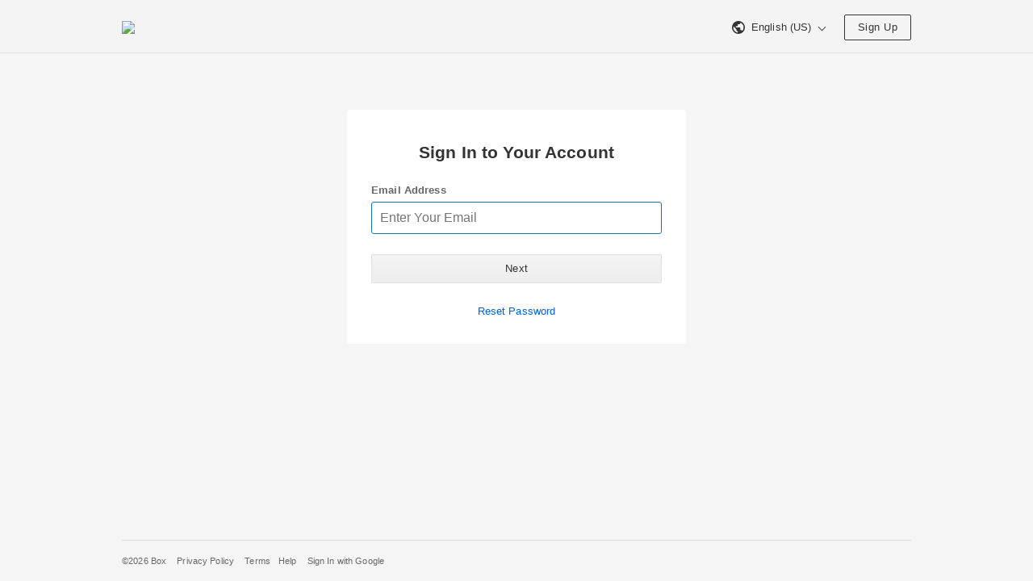

--- FILE ---
content_type: text/html; charset=utf-8
request_url: https://omnimount.account.box.com/login
body_size: 15284
content:
  <!DOCTYPE html><html lang="en-US" data-resin-client="web"><head><meta charset="utf-8"><meta http-equiv="X-UA-Compatible" content="IE=edge,chrome=1"><meta name="viewport" content="width=device-width, initial-scale=1.0"> <meta name="robots" content="noindex"> <title>Box | Login</title>    <link rel="stylesheet" href="https://cdn01.boxcdn.net/webapp_assets/login/css/login-a61e2986c2.css">   <style id="head-custom-branding">

.main-header { background-color: #F4F4F4; border-bottom-color: #e2e2e2;
}

.main-header span,
.main-header .header-marketing-link,
.main-header .lnk,
.main-header .lnk:hover,
.main-header .btn,
.main-header .btn:hover,
.main-header .btn:active { border-color: #333333 !important; color: #333333 !important;
}

.main-header svg path { fill: #333333;
}

/* Common Elements */   

/* Button styles for overriding box-ui - overwrites styles in amsterdam/overrides/buttons.css */

.btn:focus { border: 1px solid #F4F4F4;
}

.btn-primary { background: -ms-linear-gradient(top, #F4F4F4 0%, #eeeeee 100%); /* IE10+ */ background-image: -webkit-linear-gradient(top, #F4F4F4 0%, #eeeeee 100%); background-image: linear-gradient(to bottom, #F4F4F4 0%, #eeeeee 100%); filter: progid:DXImageTransform.Microsoft.gradient(startColorstr='#F4F4F4', endColorstr='#eeeeee', GradientType=0); /* IE6-9 */ border: 1px solid #e2e2e2; color: #333333; transition: none;
    -webkit-transition: none;
}

.btn-primary:hover { background-color: #f9f9f9; background-image: none; border-color: #e9e9e9; box-shadow: 0 1px 1px rgba(0, 0, 0, 0.15); color: #333333;
}

.btn-primary:focus { background-color: #f9f9f9; background-image: none; border-color: #e9e9e9; box-shadow: inset 0 0 0 1px #ffffff, 0 1px 1px rgba(0, 0, 0, 0.1);
}

.btn-primary:active:hover,
.btn-primary:active { background-color: #e4e4e4; background-image: none; border-color: #dfdfdf; box-shadow: inset 0 1px 1px rgba(0, 0, 0, 0.1);
} 
</style><link rel="apple-touch-icon" sizes="57x57" href="https://cdn01.boxcdn.net/_assets/img/favicons/apple-touch-icon-57x57-fLlEpj.png">
<link rel="apple-touch-icon" sizes="60x60" href="https://cdn01.boxcdn.net/_assets/img/favicons/apple-touch-icon-60x60-Uv0qzu.png">
<link rel="apple-touch-icon" sizes="72x72" href="https://cdn01.boxcdn.net/_assets/img/favicons/apple-touch-icon-72x72-7aVqne.png">
<link rel="apple-touch-icon" sizes="76x76" href="https://cdn01.boxcdn.net/_assets/img/favicons/apple-touch-icon-76x76-ZVGnRV.png">
<link rel="apple-touch-icon" sizes="114x114" href="https://cdn01.boxcdn.net/_assets/img/favicons/apple-touch-icon-114x114-busq-D.png">
<link rel="apple-touch-icon" sizes="120x120" href="https://cdn01.boxcdn.net/_assets/img/favicons/apple-touch-icon-120x120-K-u4U5.png">
<link rel="apple-touch-icon" sizes="144x144" href="https://cdn01.boxcdn.net/_assets/img/favicons/apple-touch-icon-144x144-va9pYs.png">
<link rel="apple-touch-icon" sizes="152x152" href="https://cdn01.boxcdn.net/_assets/img/favicons/apple-touch-icon-152x152-r5tWgh.png">
<link rel="apple-touch-icon" sizes="180x180" href="https://cdn01.boxcdn.net/_assets/img/favicons/apple-touch-icon-180x180-tV001c.png">
<link rel="icon" type="image/png" href="https://cdn01.boxcdn.net/_assets/img/favicons/favicon-32x32-VwW37b.png" sizes="32x32">
<link rel="icon" type="image/png" href="https://cdn01.boxcdn.net/_assets/img/favicons/android-chrome-192x192-96i97M.png" sizes="192x192">
<link rel="icon" type="image/png" href="https://cdn01.boxcdn.net/_assets/img/favicons/favicon-96x96-XU7UE1.png" sizes="96x96">
<link rel="icon" type="image/png" href="https://cdn01.boxcdn.net/_assets/img/favicons/favicon-16x16-_kQSW4.png" sizes="16x16">
<link rel="manifest" href="https://cdn01.boxcdn.net/_assets/img/favicons/manifest-rw1AEP.json">
<link rel="mask-icon" href="https://cdn01.boxcdn.net/_assets/img/favicons/safari-pinned-tab-jyt2W4.svg">
<link rel="shortcut icon" href="https://cdn01.boxcdn.net/_assets/img/favicons/favicon-yz-tj-.ico">
<meta name="msapplication-TileColor" content="#da532c">
<meta name="msapplication-TileImage" content="https://cdn01.boxcdn.net/_assets/img/favicons/mstile-144x144-pllCM8.png">
<meta name="msapplication-config" content="https://cdn01.boxcdn.net/_assets/img/favicons/browserconfig-fdBReK.xml">
<meta name="theme-color" content="#ffffff">
   <script src=https://assets.adobedtm.com/6055abd7bbba/d65e1bde628e/launch-7ccf3e9424fa.min.js async></script></head><!--[if lte IE 9]><body class="ie ie9 lte_ie9" data-resin-application="login"><![endif]--><!--[if gt IE 9]><body data-resin-application="login"><![endif]--><!--[if !IE]><!--><body data-resin-application="login"><!--<![endif]--><div class="login-wrapper" data-resin-page="login">  <div class="main-header" data-module="login-header">
    <div class="header-inner">
        
        <a href="https://www.box.com/home" class="header-logo" aria-label="Visit the Box homepage" rel="noopener noreferrer">
            
                <img src="https://omnimount.account.box.com/index.php?rm=pic_storage_auth&amp;pic=euks!pac3kv01![base64].." class="logo">
            
        </a>

        <div class="header-right">
            
                
<span class="header-language-selector menu-wrapper " tabindex="0">
    <a class="lnk" data-type="menu-toggle-button">
         <svg class="footer-icon-globe" viewBox="0 0 16 16" xmlns="http://www.w3.org/2000/svg"><path d="M8 0C3.57 0 0 3.57 0 8s3.57 8 8 8 8-3.57 8-8-3.57-8-8-8zm-.862 14.4C4.062 13.908 1.6 11.323 1.6 8c0-.492.123-.985.123-1.477l3.815 3.815v.862c0 .862.74 1.6 1.6 1.6v1.6zm5.54-2.092c-.247-.616-.863-1.108-1.478-1.108h-.862V8.738c0-.37-.246-.738-.738-.738H4.8V6.4h1.6c.492 0 .862-.37.862-.862V4.062h1.6c.86 0 1.6-.74 1.6-1.6v-.37C12.8 3.077 14.4 5.292 14.4 8c0 1.723-.615 3.2-1.723 4.308z" fill="#666" fill-rule="evenodd"/></svg>
        <span class="header-language-selector-text">English (US)</span>
        <span class="header-language-selector-arrow-down"></span>
    </a>

    <ul class="menu is-right-aligned header-language-selector-menu">
        
            <li class="header-language-selector-menu-item">
                <a href="/login/lang?lang=da-DK" class="menu-option">
                    Dansk
                </a>
            </li>
        
            <li class="header-language-selector-menu-item">
                <a href="/login/lang?lang=de-DE" class="menu-option">
                    Deutsch
                </a>
            </li>
        
            <li class="header-language-selector-menu-item">
                <a href="/login/lang?lang=en-AU" class="menu-option">
                    English (Australia)
                </a>
            </li>
        
            <li class="header-language-selector-menu-item">
                <a href="/login/lang?lang=en-CA" class="menu-option">
                    English (Canada)
                </a>
            </li>
        
            <li class="header-language-selector-menu-item">
                <a href="/login/lang?lang=en-GB" class="menu-option">
                    English (UK)
                </a>
            </li>
        
            <li class="header-language-selector-menu-item">
                <a href="/login/lang?lang=en-US" class="menu-option">
                    English (US)
                </a>
            </li>
        
            <li class="header-language-selector-menu-item">
                <a href="/login/lang?lang=es-ES" class="menu-option">
                    Español
                </a>
            </li>
        
            <li class="header-language-selector-menu-item">
                <a href="/login/lang?lang=es-419" class="menu-option">
                    Español (Latinoamérica)
                </a>
            </li>
        
            <li class="header-language-selector-menu-item">
                <a href="/login/lang?lang=fr-FR" class="menu-option">
                    Français
                </a>
            </li>
        
            <li class="header-language-selector-menu-item">
                <a href="/login/lang?lang=fr-CA" class="menu-option">
                    Français (Canada)
                </a>
            </li>
        
            <li class="header-language-selector-menu-item">
                <a href="/login/lang?lang=it-IT" class="menu-option">
                    Italiano
                </a>
            </li>
        
            <li class="header-language-selector-menu-item">
                <a href="/login/lang?lang=nl-NL" class="menu-option">
                    Nederlands
                </a>
            </li>
        
            <li class="header-language-selector-menu-item">
                <a href="/login/lang?lang=nb-NO" class="menu-option">
                    Norsk (Bokmål)
                </a>
            </li>
        
            <li class="header-language-selector-menu-item">
                <a href="/login/lang?lang=pl-PL" class="menu-option">
                    Polski
                </a>
            </li>
        
            <li class="header-language-selector-menu-item">
                <a href="/login/lang?lang=pt-BR" class="menu-option">
                    Português
                </a>
            </li>
        
            <li class="header-language-selector-menu-item">
                <a href="/login/lang?lang=fi-FI" class="menu-option">
                    Suomi
                </a>
            </li>
        
            <li class="header-language-selector-menu-item">
                <a href="/login/lang?lang=sv-SE" class="menu-option">
                    Svenska
                </a>
            </li>
        
            <li class="header-language-selector-menu-item">
                <a href="/login/lang?lang=tr-TR" class="menu-option">
                    Türkçe
                </a>
            </li>
        
            <li class="header-language-selector-menu-item">
                <a href="/login/lang?lang=ru-RU" class="menu-option">
                    Русский
                </a>
            </li>
        
            <li class="header-language-selector-menu-item">
                <a href="/login/lang?lang=hi-IN" class="menu-option">
                    हिन्दी
                </a>
            </li>
        
            <li class="header-language-selector-menu-item">
                <a href="/login/lang?lang=bn-IN" class="menu-option">
                    বাংলা
                </a>
            </li>
        
            <li class="header-language-selector-menu-item">
                <a href="/login/lang?lang=ja-JP" class="menu-option">
                    日本語
                </a>
            </li>
        
            <li class="header-language-selector-menu-item">
                <a href="/login/lang?lang=zh-CN" class="menu-option">
                    简体中文
                </a>
            </li>
        
            <li class="header-language-selector-menu-item">
                <a href="/login/lang?lang=zh-TW" class="menu-option">
                    繁體中文
                </a>
            </li>
        
            <li class="header-language-selector-menu-item">
                <a href="/login/lang?lang=ko-KR" class="menu-option">
                    한국어
                </a>
            </li>
        
    </ul>
</span>

            

            

            
                <a id="webapp-signup-button" class="btn header-sign-up" href="https://www.box.com/pricing" rel="noopener noreferrer">
                    
                    Sign Up
                </a>
            
        </div>
    </div>
</div>
  <div class="main-body is-narrow">   <form id="login-form" name="login-form" method="POST" action="/login?redirect_url=%2F"><input type="hidden" name="g-recaptcha-response" value=""> <div class="login-container" data-resin-component="promptLogin"><script type="text/x-config">{"googlePlusClientID":null}</script>  <h1>Sign In to Your Account</h1>   <label class="form-field"> <span>Email Address</span><input id="login-email"  type="text"  name="login" class="inp-full-width"  pattern="^([^@]+@.+\.\w+|[\w_]+)$" value="" required  placeholder="Enter Your Email"  title="Enter Your Email"  autocomplete="username"   autofocus 
                ></label>   <input type="hidden" name="forceauthn" value=""><div class="form-buttons"> <button id="login-submit" type="submit" class="btn btn-primary btn-full-width"> Next</button></div> <input type="text" style="display: none" name="_pw_sql"><input type="password" class="hidden" name="dummy-password"><input type="hidden" name="request_token" value="7e2476cf348822c85036d957a639f1740c3983068000e988262486dc53e7811e"> <input type="hidden" name="redirect_url" value="/"> <input type="hidden" name="login_page_source" value="email-login"><div class="login-other-choices"> <a id="reset-password-login" href="/login/reset?redirect_url=%2F">Reset Password</a></div> </div></form>
  
    <link rel="prefetch" href="https://cdn01.boxcdn.net/enduser/runtime.e25c8646c2.js"> <link rel="prefetch" href="https://cdn01.boxcdn.net/enduser/vendors~app.5f81ebc38c.js"> <link rel="prefetch" href="https://cdn01.boxcdn.net/enduser/vendors~shared.aa442bd1e7.js"> <link rel="prefetch" href="https://cdn01.boxcdn.net/enduser/vendors~observability.e381beb35f.js"> <link rel="prefetch" href="https://cdn01.boxcdn.net/enduser/vendors~blueprint.0f6823a6bc.js"> <link rel="prefetch" href="https://cdn01.boxcdn.net/enduser/lang-en-US.1ff36ba276.js"> <link rel="prefetch" href="https://cdn01.boxcdn.net/enduser/app.8e945d0af0.js"> <link rel="prefetch" href="https://cdn01.boxcdn.net/enduser/main.9054a06297.js"> <link rel="prefetch" href="https://cdn01.boxcdn.net/enduser/app.15bcb87dd0.css"> <link rel="prefetch" href="https://cdn01.boxcdn.net/enduser/vendors~blueprint.e384c2421e.css"> <link rel="prefetch" href="https://cdn01.boxcdn.net/enduser/main.48deea0006.css">   </div> 
 <div class="main-footer"><div class="main-footer-inner"><ul role="navigation" class="footer-navigation"><li class="copyright"><a href="/about-us" > &copy;2026 Box </a></li>    <li><a href="/legal_text/privacy_policy" target="_blank" rel="noopener noreferrer">Privacy Policy</a></li>  <li><a href="/legal_text/tos" target="_blank" rel="noopener noreferrer">Terms</a></li><li> <a href="https://community.box.com" target="_blank" rel="noopener noreferrer" id="footer_help_link">Help</a></li>     <li><a href="/integrations/googleplus/beginAuthorization?redirect_url=%2F" rel="noopener noreferrer">Sign In with Google</a></li>  </ul></div></div>
   </div>




    <script type="text/javascript" src="https://cdn01.boxcdn.net/webapp_assets/login/js/login-7895417d3a.min.js"></script>


<script>
    window.Box = window.Box || {};
    Box.config = Box.config || {};
    Box.config.currentRm = 'amsterdam_login_premium';
    Box.config.requestToken = '7e2476cf348822c85036d957a639f1740c3983068000e988262486dc53e7811e';
    Box.config.debug = 0;
    Box.config.locale = 'en-US';

    Box.config.isConsoleLoggingEnabled = 0;
    Box.config.shouldUseActiveXObjectJSRef = 1;
    Box.config.isMSEdgeSupportForBoxEditEnabled = 1;
    Box.config.isBoxToolsEdrSupportRequired = 0;
    Box.config.isSandbox = 0;

    
    window.onload = function() {
        if (Box.init) return;
        Box.Application.init(Box.config);
    };
    
</script>
<script src="data:text/javascript,Box.Application.init(Box.config);Box.init = true;" defer></script>
</body></html>
